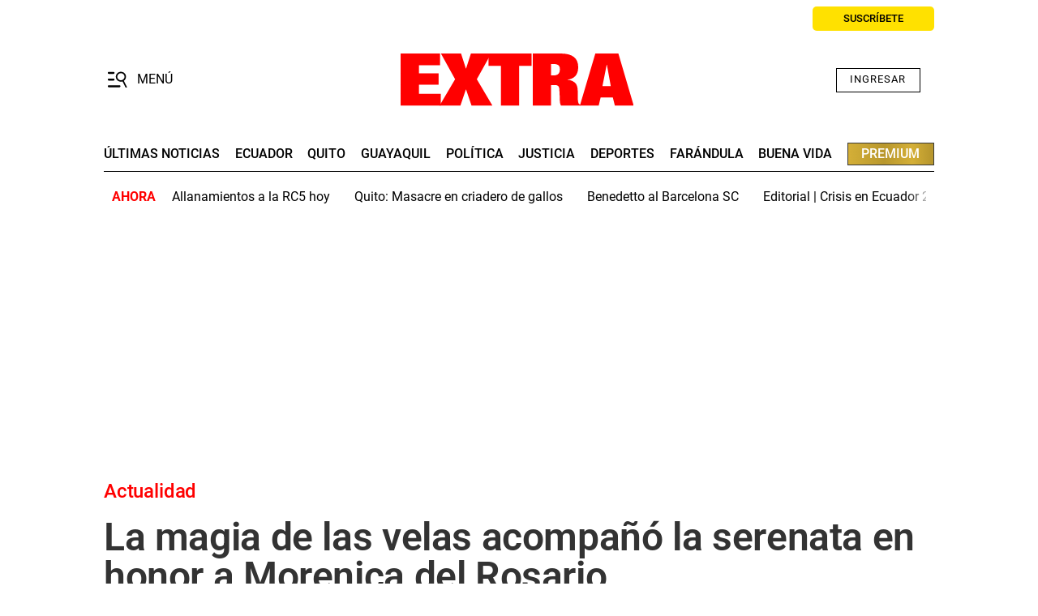

--- FILE ---
content_type: text/html; charset=UTF-8
request_url: https://www.extra.ec/noticia/actualidad/homenajes-religion-cuenca-eventos-1893778.html
body_size: 19680
content:
<!DOCTYPE html>
<html lang="es">
    <head>
        <meta http-equiv="Content-Type" content="text/html; charset=utf-8" />
        <meta name="viewport" content="width=device-width,user-scalable=yes" />
                    

            
        
                
            
                                                                        


<title>La magia de las velas acompañó la serenata en honor a Morenica del Rosario</title>
<meta name="title" content="La magia de las velas acompañó la serenata en honor a Morenica del Rosario" />
<meta name="description" content="Fueron unos quince mil feligreses que acompañaron al encendido de unos 10 faroles para rendir homenaje a la Virgen, ´la Reina de Cuenca y del Azuay´." />
<meta name="Keywords" content="magia, velas, acompano, serenata, honor, morenica, rosario" />
<meta name="news_keywords" content="magia, velas, acompano, serenata, honor, morenica, rosario" />
<link rel="canonical" href="https://www.extra.ec/noticia/actualidad/homenajes-religion-cuenca-eventos-1893778.html" />
<meta name="robots" content="index, follow, max-image-preview:large, max-snippet:-1, max-video-preview:-1" />
<meta name="lang" content="es">
<meta name="date" content = "2017-12-08T10:14:23Z"/>
<meta property="article:modified_time" content="2017-12-08T10:18:23Z" />
<meta property="article:published_time" content="2017-12-08T10:14:23Z" />
<meta name="DC.date.issued" content = "2017-12-08T10:14:23Z"/>
<meta name="organization" content="Diario Extra" />
<meta property="article:section" content="Ecuador" />
<meta property="article:author" content="Redacción Extra">

<meta property="og:type" content="article" data-page-subject="true" />
<meta property="og:site_name" content="Diario Extra"/>
<meta property="og:title" content="La magia de las velas acompañó la serenata en honor a Morenica del Rosario" data-page-subject="true" />
<meta property="og:description" content="Fueron unos quince mil feligreses que acompañaron al encendido de unos 10 faroles para rendir homenaje a la Virgen, ´la Reina de Cuenca y del Azuay´." data-page-subject="true" />
<meta property="og:image" content="https://imagenes.extra.ec/files/og_thumbnail/uploads/2020/08/04/5f2935be1d73b.jpg" data-page-subject="true" />
<meta property="og:image:width" content="1200" />
<meta property="og:image:height" content="675" />
<meta property="og:article:published_time" content="2017-12-08T10:14:23Z" />
<meta property="og:url" content="https://www.extra.ec/noticia/actualidad/homenajes-religion-cuenca-eventos-1893778.html" data-page-subject="true" />

<meta name="twitter:card" content="summary_large_image">
<meta name="twitter:site" content="@DiarioExtraEc"/>
<meta name="twitter:creator" content="@DiarioExtraEc"/>
<meta name="twitter:title" content="La magia de las velas acompañó la serenata en honor a Morenica del Rosario" />
<meta name="twitter:description" content="Fueron unos quince mil feligreses que acompañaron al encendido de unos 10 faroles para rendir homenaje a la Virgen, ´la Reina de Cuenca y del Azuay´." />
<meta name="twitter:image" content="https://imagenes.extra.ec/files/og_thumbnail/uploads/2020/08/04/5f2935be1d73b.jpg" />
<meta name="twitter:image:alt" content="Fueron unos quince mil feligreses que acompañaron al encendido de unos 10 faroles para rendir homenaje a la Virgen, ´la Reina de Cuenca y del Azuay´.">
<meta name="twitter:image:src" content="https://imagenes.extra.ec/files/og_thumbnail/uploads/2020/08/04/5f2935be1d73b.jpg">

<meta property="cXenseParse:title" content="La magia de las velas acompañó la serenata en honor a Morenica del Rosario"/>
<meta name="cXenseParse:grn-premium" content="free-access"/>
<meta name="cXenseParse:recs:publishtime" content="2017-12-08T10:14:23Z"/>
<meta name="cXenseParse:description" content="Fueron unos quince mil feligreses que acompañaron al encendido de unos 10 faroles para rendir homenaje a la Virgen, ´la Reina de Cuenca y del Azuay´. | Ecuador | Extra"/>
<meta name="cXenseParse:url" content="https://www.extra.ec/noticia/actualidad/homenajes-religion-cuenca-eventos-1893778.html"/>
<meta name="cXenseParse:pageclass" content="article"/>
<meta name="cXenseParse:articleid" content="21972"/>
<meta name="cXenseParse:author" content="Redacción Extra"/>
<meta name="cXenseParse:grn-category" content="Ecuador"/>
<meta name="cXenseParse:keywords" content="magia, velas, acompano, serenata, honor, morenica, rosario"/>
<meta name="cXenseParse:recs:recommendable" content="true"/>
<meta name="cXenseParse:grn-tipoarticulo" content="nota_periodistica"/>

        
                    <link rel="stylesheet" type="text/css" href="/assets/screen.503a535838d25ac1c0c7.css?1768380510"/>

                    <script type="application/ld+json">{"@context":"http:\/\/schema.org","@type":"NewsArticle","url":"https:\/\/www.extra.ec\/noticia\/actualidad\/homenajes-religion-cuenca-eventos-1893778.html","name":"La magia de las velas acompa\u00f1\u00f3 la serenata en honor a Morenica del Rosario","description":"Fueron unos quince mil feligreses que acompa\u00f1aron al encendido de unos 10 faroles para rendir homenaje a la Virgen, \u00b4la Reina de Cuenca y del Azuay\u00b4.","mainEntityOfPage":{"@type":"WebPage","@id":"https:\/\/www.extra.ec\/noticia\/actualidad\/homenajes-religion-cuenca-eventos-1893778.html"},"image":{"@type":"ImageObject","url":"https:\/\/imagenes.extra.ec\/files\/og_thumbnail\/uploads\/2020\/08\/04\/5f2935be1d73b.jpg","width":1200,"height":675},"headline":"La magia de las velas acompa\u00f1\u00f3 la serenata en honor a Morenica del Rosario","alternativeHeadline":"Fueron unos quince mil feligreses que acompa\u00f1aron al encendido de unos 10 faroles para rendir homenaje a la Virgen, \u00b4la Reina de Cuenca y del Azuay\u00b4.","author":[{"@type":"Person","name":"Redacci\u00f3n Extra","url":"https:\/\/www.extra.ec\/autores\/redaccion-extra\/","worksFor":"https:\/\/www.extra.ec\/","jobTitle":"","sameAs":[]}],"keywords":"","publisher":{"@type":"Organization","name":"Diario Extra","url":"https:\/\/www.extra.ec\/","logo":{"@type":"ImageObject","url":"https:\/\/imagenes.extra.ec\/static\/img\/extra-ec.png","width":1200,"height":675}},"dateModified":"2017-12-08T05:18:23-05:00","datePublished":"2017-12-08T05:14:23-05:00","articleBody":"La magia de las velas se uni\u00f3 a la espiritualidad de los cuencanos. Fue durante la serenata a la \u00b4Morenica del Rosario\u00b4 que este viernes 8 de diciembre cumple 87 de su coronaci\u00f3n. .  Fueron unos quince mil feligreses que acompa\u00f1aron al encendido de unos 10 faroles para rendir homenaje a la Virgen, \u00b4la Reina de Cuenca y del Azuay\u00b4..  Los faroles colocados en el piso de la plazoleta Juan Bautista V\u00e1zquez, al pie de la iglesia de Santo Domingo, formaron la alegor\u00eda de la imagen de la Virgen y dos c\u00fapulas, dise\u00f1adas por estudiantes de la facultad de dise\u00f1o de la Universidad del Azuay, dirigidos por el artista independiente Johnatan Ortega..  \u201cHermoso, bello, m\u00e1gico\u201d fueron las expresiones de Juan Matute, quien, junto a su esposa y cuatro hijos menores, se ubicaron en una de las esquinas de la plazoleta. .  A unos 10 metros estaba Manuel M\u00e9ndez, un hombre de 96 a\u00f1os que dijo recordar su ni\u00f1ez. El a\u00f1o de 1933, cuando \u201ctodo Cuenca se volc\u00f3 a esta plazoleta para festejar los tres a\u00f1os de la coronaci\u00f3n de la Virgen, y han debido pasar 84 a\u00f1os para volver a ver a tanta gente\u201d adujo el longevo..  Es que las luces brillaron en el coraz\u00f3n de Cuenca como parte de los actos religiosos con los cuales los devotos repasan la coronaci\u00f3n de la imagen ocurrida un 8 de diciembre de 1930. .  La efigie luc\u00eda un vestido blanco y una capa con bordados en hilo de oro en lo m\u00e1s alto del altar mayor. .  La vestimenta \u201cfue elaborada por las religiosas del Instituto P\u00e9rez Pallares de Quito, hace 80 a\u00f1os\u201d, anot\u00f3 Hern\u00e1n Pacurucu, seglar de la congregaci\u00f3n de los dominicos. \u201cEs una joya\u201d opin\u00f3..  Historia.  La coronaci\u00f3n de la imagen como \u2018Reina de Cuenca y del Azuay\u2019, tuvo lugar en 1933, en la avenida Fray Vicente Solano, con la presencia de algo m\u00e1s de 65 mil feligreses. .  Fue un poco despu\u00e9s en que concluy\u00f3 la construcci\u00f3n de la bas\u00edlica de Santo Domingo, donde se venera a la advocaci\u00f3n..  Fue el obispo de Cuenca de aquel entonces, Daniel Hermida, quien coloc\u00f3 en las sienes de la Virgen una corona de oro de 18 quilates y pedrer\u00eda, donada por el pueblo azuayo. .  Las piedras preciosas, entre ellas rub\u00edes, fueron tra\u00eddas por los orfebres morlacos desde Europa gracias a la colaboraci\u00f3n de matronas cuencanas y familias que donaron dinero..  Durante el acto cumplido la noche del jueves, hubo tambi\u00e9n serenata a cargo del grupo la Cigarra y el coro Santa Catalina, para concluir pasadas las 22h00 del jueves 7 de diciembre, luego de una misa presidida por el arzobispo de Cuenca, Marcos P\u00e9rez con asistencia de las autoridades de Cuenca y de los Dominicos a nivel nacional.","articleSection":"Ecuador"}</script>
                <script>
    // GTM
    window.dataLayer = window.dataLayer || [];
    var dataLayer = window.dataLayer;
    dataLayer.push({ 'gtm.start': Date.now(), event: 'gtm.js' });

    var gtmScript = document.createElement('script');
    gtmScript.async = true;
    gtmScript.src = 'https://www.googletagmanager.com/gtm.js?id=GTM-KJBSQS7';
    document.head.appendChild(gtmScript);

    // GPT
    window.googletag = window.googletag || { cmd: [] };
    var googletag = window.googletag;

    var gptScript = document.createElement('script');
    gptScript.async = true;
    gptScript.src = 'https://securepubads.g.doubleclick.net/tag/js/gpt.js';
    document.head.appendChild(gptScript);

    // Targeting
    window.googletag = window.googletag || { cmd: [] };
    googletag.cmd.push(function () {
        googletag.pubads().setTargeting('categoria', 'Ecuador');
        googletag.pubads().setTargeting('tipo', 'default');
        googletag.pubads().setTargeting('id', '21972');
        googletag.enableServices();
    });
</script>

    <script>
    // topb, setting, esi
</script>
<!-- Taboola -->
<script type="text/javascript">
    window._taboola = window._taboola || [];
    _taboola.push({article:'auto'});
    !function (e, f, u, i) {
        if (!document.getElementById(i)){
            e.async = 1;
            e.src = u;
            e.id = i;
            f.parentNode.insertBefore(e, f);
        }
    }(document.createElement('script'),
        document.getElementsByTagName('script')[0],
        '//cdn.taboola.com/libtrc/graficosnacionales-network/loader.js',
        'tb_loader_script');
    if(window.performance && typeof window.performance.mark == 'function')
    {window.performance.mark('tbl_ic');}
</script>
<!-- End Taboola -->
<!-- Ads Server -->
<script>
    window.googletag = window.googletag || { cmd: [] };
    googletag.cmd.push(function () {
        googletag.defineSlot('1045043/extra/top1', [[320, 100], [320, 50], [728, 90], [728, 250], [970, 90], [970, 250]], 'top1_ad').addService(googletag.pubads());
        googletag.defineSlot('1045043/extra/itt', [300, 1], 'itt_ad').addService(googletag.pubads());
        googletag.defineSlot('1045043/extra/slider', [300, 1], 'slider_ad').addService(googletag.pubads());
        googletag.defineSlot('1045043/extra/box1', [[300, 250], [336, 280]], 'box1_ad').addService(googletag.pubads());
        googletag.defineSlot('1045043/extra/box2', [[300, 250], [336, 280]], 'box2_ad').addService(googletag.pubads());
        googletag.defineSlot('1045043/extra/side1', [[300, 250], [300, 600]], 'side1_ad').addService(googletag.pubads());
        // Ajustes generales
        googletag.pubads().enableSingleRequest();
        googletag.pubads().collapseEmptyDivs();
        googletag.enableServices();
        // Resize debounce + refresh
        var resizeTimer;
        function resizer() { googletag.pubads().refresh(); }
        window.addEventListener('resize', function () {
            clearTimeout(resizeTimer);
            resizeTimer = setTimeout(resizer, 500);
        });
    });
</script>
<!-- End Ads Server -->

    
        <script type="text/javascript" src="/assets/article.bundle.js?1768380510" defer></script>



    <script>
    // topc, setting, esi
</script>

    

                
                <script type="application/ld+json">[{"@context":"http:\/\/schema.org","@type":"BreadcrumbList","itemListElement":[{"@type":"ListItem","item":{"@id":"https:\/\/www.extra.ec","name":"Diario Extra","@type":"CollectionPage"},"position":1},{"@type":"ListItem","item":{"@id":"https:\/\/www.extra.ec\/ecuador","name":"Ecuador","@type":"CollectionPage"},"position":2},{"@type":"ListItem","item":{"@id":"https:\/\/www.extra.ec\/noticia\/actualidad\/homenajes-religion-cuenca-eventos-1893778.html","name":"La magia de las velas acompa\u00f1\u00f3 la serenata en honor a Morenica del Rosario","@type":"ItemPage"},"position":3}]}]</script>
        <script type="text/javascript" src="/assets/video.bundle.js?1768380510" defer></script>
                            

    
<link rel="preload" href="https://imagenes.extra.ec/static/fonts/Roboto-Regular.woff2" as="font" type="font/woff2" crossorigin="">
<link rel="preload" href="https://imagenes.extra.ec/static/fonts/Roboto-Medium.woff2" as="font" type="font/woff2" crossorigin="">
<link rel="preload" href="https://imagenes.extra.ec/static/fonts/Roboto-Bold.woff2" as="font" type="font/woff2" crossorigin="">
<link rel="preload" href="https://imagenes.extra.ec/static/fonts/Roboto-SemiBold.woff2" as="font" type="font/woff2" crossorigin="">
<link rel="preload" href="https://imagenes.extra.ec/static/fonts/Roboto-ExtraBold.woff2" as="font" type="font/woff2" crossorigin="">

<script type="application/ld+json">
{
    "@context": "https://schema.org",
    "@type": "NewsMediaOrganization",
    "name": "Diario Extra",
    "alternateName": "EXTRA",
    "url": "https://www.extra.ec/",
    "sameAs": [
        "https://www.facebook.com/ExtraEc",
        "https://x.com/DiarioExtraEc",
        "https://www.instagram.com/diarioextra",
        "https://www.tiktok.com/@extraec",
        "https://www.youtube.com/user/diarioextratv",
        "https://apps.apple.com/us/app/diario-extra/id1573964727",
        "https://play.google.com/store/apps/details?id=com.digitalicagroup.one2tap.extra"
    ],
    "logo": "https://imagenes.extra.ec/static/img/extra-ec.png",
    "contactPoint": {
        "@type": "ContactPoint",
        "telephone": "+593-991469775",
        "email": "servicioalcliente@granasa.com.ec",
        "contactType": "customer service"
    },
    "actionableFeedbackPolicy":"https://services.expreso.ec/DocumentosExo/codigo_granasa.pdf",
    "correctionsPolicy":"https://services.expreso.ec/DocumentosExo/codigo_granasa.pdf",
    "diversityPolicy":"https://services.expreso.ec/DocumentosExo/codigo_granasa.pdf",
    "diversityStaffingReport":"https://services.expreso.ec/DocumentosExo/codigo_granasa.pdf",
    "ethicsPolicy":"https://services.expreso.ec/DocumentosExo/codigo_granasa.pdf",
    "foundingDate":"1973-07-25",
    "masthead":"https://services.expreso.ec/DocumentosExo/codigo_granasa.pdf",
    "missionCoveragePrioritiesPolicy":"https://services.expreso.ec/DocumentosExo/codigo_granasa.pdf",
    "ownershipFundingInfo":"https://services.expreso.ec/DocumentosExo/codigo_granasa.pdf",
    "unnamedSourcesPolicy":"https://services.expreso.ec/DocumentosExo/codigo_granasa.pdf",
    "verificationFactCheckingPolicy":"https://services.expreso.ec/DocumentosExo/codigo_granasa.pdf",
    "noBylinesPolicy": "https://services.expreso.ec/DocumentosExo/codigo_granasa.pdf",
    "publishingPrinciples": "https://services.expreso.ec/DocumentosExo/codigo_granasa.pdf"
}
</script>
<script>
    document.addEventListener("DOMContentLoaded", function(event) {

        if (window.innerWidth > 991) { 

            var elem = document.getElementsByClassName('js-add-sticky');

            for (let index = 0; index < elem.length; index++) {
                elem[index].parentElement.parentElement.classList.add('u-sticky');
                elem[index].parentElement.parentElement.parentElement.classList.add("u-flex-grow");
                elem[index].parentElement.parentElement.parentElement.parentElement.classList.add("u-flex");
            }

            document.querySelectorAll('.c-detail--author .u-grid-col-span-2').forEach(container => {
                const txt = container.querySelector('.c-author__txt');
                if (txt && !txt.querySelector('p')) {
                    const author = container.querySelector('.c-author');
                    if (author) author.classList.add("no-info");
                }
            });     
        }

        document.querySelectorAll('.c-article__info').forEach(div => {
            if (div.textContent.trim() === '') {  
                div.style.display = 'none'; 
            }
        });
        document.querySelectorAll('.c-article__signature').forEach(div => {
            if (div.textContent.trim() === '') {  
                div.style.display = 'none'; 
            }
        });

        document.querySelectorAll('.c-article__related').forEach(ul => {
            if (ul.children.length === 0) { 
                ul.style.display = 'none';
            }
        });
        

        document.querySelectorAll('.c-detail__media__subtitle').forEach(div => {            
            if (div.textContent.trim() === '') {  
                div.classList.add("u-hide");
            }
        });
        document.querySelectorAll('.c-detail__media__txt').forEach(div => {            
            if (div.textContent.trim() !== '') {  
                div.style.display = "flex";
            }
        });
        
        document.querySelectorAll(".content-free-html").forEach((element) => {
            if (element.querySelector(".c-detail__cintillo--blue")) {
                element.style.marginBottom = "0"; 
            }
        });
        document.querySelectorAll('.c-detail__supratitle__content').forEach(el => {
            if (el.textContent.trim() === '') {
                el.textContent = ''; 
            }
        });
        //Sticky ads into boards home
        document.querySelectorAll('.o-container-module.u-flex-grow').forEach(element => {
           
            const container = element.closest('.o-container-module');

            
            let previousSibling = element.previousElementSibling;
            while (previousSibling) {
                if (previousSibling.classList.contains('u-flex-grow-shrink')) {
                previousSibling.classList.remove('u-flex-grow-shrink'); 
                }
                previousSibling = previousSibling.previousElementSibling;
            }

            
            let nextSibling = element.nextElementSibling;
            while (nextSibling) {
                if (nextSibling.classList.contains('u-flex-grow-shrink')) {
                nextSibling.classList.remove('u-flex-grow-shrink'); 
                }
                nextSibling = nextSibling.nextElementSibling;
            }
        });
        

    });
    
    
</script>
<script src="https://ajax.googleapis.com/ajax/libs/jquery/3.6.3/jquery.min.js"></script>
<link rel="preload" href="https://imagenes.extra.ec/static/css/custom_css.min.css" as="style">
<link rel="stylesheet" type="text/css" href="https://imagenes.extra.ec/static/css/custom_css.min.css" onload="this.onload=null;this.rel='stylesheet'">
<style>
    body.wf-editor .c-nav__wrap__search input, body.wf-editor .c-nav__wrap__search button {border:0 !important}
    body.wf-editor .c-header__nav-btn svg {top:4px;left:16px;}
    body.wf-editor .c-nav__wrap__search button {background-color:white;}
    body.wf-editor .c-nav__wrap__menu__subitem {display:grid;} 
    body.wf-editor .wf-page-container {max-width:1024px;}  
    body.wf-editor .c-article--title__txt.wf-module {padding-left:60px;}
    body.wf-editor .c-article--30.apaisado.wf-module {overflow:hidden;}  
     /*Hide date*/
    .c-header__date {opacity:0;visibility:hidden;}
    /*Hot fix*/
    .c-header__options__link {min-width:150px;text-align:center}
    .content .o-section.u-color-1 .c-title__txt,  .content .o-section.u-color-6 .c-title__txt {color:inherit}
    .content .o-section.u-color-1 .o-container:not(.o-container-list){background-color:#f2f2f2}    
    .content .o-section.u-color-6 .o-container:not(.o-container-list){background-color:#e5f4ff}
    
</style>



    <link rel="shortcut icon" type="image/ico" href="https://imagenes.extra.ec/favicon.ico">
<link rel="apple-touch-icon" sizes="180x180" href="https://imagenes.extra.ec/static/img/apple-icon-180x180.png">
<link rel="icon" type="image/png" sizes="32x32" href="https://imagenes.extra.ec/static/img/favicon-32x32.png">
<link rel="icon" type="image/png" sizes="16x16" href="https://imagenes.extra.ec/static/img/favicon-16x16.png">

    </head>
    <body     class="article-page"
>
                    <!-- Google Tag Manager (noscript) -->
<noscript><iframe
    src="https://www.googletagmanager.com/ns.html?id=GTM-KJBSQS7"
    height="0" width="0"
    style="display:none;visibility:hidden"></iframe></noscript>
<!-- End Google Tag Manager (noscript) -->
                            
        
                        
<header class="c-header">
    <div class="c-header__top">
                                                                                <time class="c-header__date" datetime="2026-01-15T12:27:22-05:00">
            Jueves, 15 de  enero de 2026 12:27
        </time>
        <a class="c-header__options__link" href="https://suscripcion.extra.ec/?utm_source=extra&amp;utm_medium=web&amp;utm_campaign=suscripcion&amp;utm_content=boton_home&amp;_gl=1*19ze0vi*_gcl_au*MTM3NTQ0MDMxNi4xNzYwMDg4OTk4" title="Suscribir">
            <span>SUSCRÍBETE</span>
        </a>
    </div>
    <div class="c-header__middle o-container">
        <button class="c-header__nav-btn" data-type="menu" aria-expanded="false" tabindex="1" role="button" aria-label="Abrir o cerrar menú de navegación" >
            <div class="hamburger-box">
                <div class="hamburger-inner"></div>
                <svg xmlns="http://www.w3.org/2000/svg" viewBox="60 70 400 360" width="24">
                    <path d="M196.635 120.51c0 11.142-7.66 20.426-16.945 20.426H75.445c-9.285 0-16.945-9.053-16.945-20.426 0-11.142 7.66-20.427 16.945-20.427H179.69c9.285 0 16.945 9.053 16.945 20.427z"/>
                    <path d="M196.635 261.869c0 11.141-7.66 20.426-16.945 20.426H75.445c-9.285 0-16.945-9.053-16.945-20.426 0-11.142 7.66-20.427 16.945-20.427H179.69c9.285 0 16.945 9.053 16.945 20.427z"/>
                    <path d="M318.96 403.227c0 11.375-7.659 20.427-16.943 20.427H75.445c-9.285 0-16.945-9.052-16.945-20.427 0-11.141 7.66-20.426 16.945-20.426h226.572c9.284 0 16.943 9.053 16.943 20.426z"/>
                    <path d="M253.669 201.45c0-41.266 33.474-74.74 74.74-74.74s74.741 33.474 74.741 74.74c0 41.267-33.475 74.741-74.741 74.741s-74.74-33.474-74.74-74.741zm196.591 211.647-61.456-125.926c26.92-18.95 44.455-50.299 44.455-85.721 0-57.915-47.111-104.849-104.85-104.849-57.914 0-104.849 47.111-104.849 104.849 0 57.738 47.111 104.85 104.849 104.85 11.513 0 22.316-1.772 32.767-5.313l61.279 125.393c3.188 6.553 12.043 9.032 19.835 5.135 7.606-3.906 11.326-12.406 7.96-18.958z"/>
                </svg>                
            </div>            
            <span class="sr-only">Menú</span>
        </button>
                <span class="c-header__brand">
                    <a href="https://www.extra.ec/" title="Extra">
                <svg xmlns="http://www.w3.org/2000/svg" width="287" height="64.857" viewBox="0 0 287 64.857" xml:space="preserve">
                    <polygon fill-rule="evenodd" clip-rule="evenodd" fill="#FF0000" points="0,64.107 49.525,64.107 49.525,49.609 22.616,49.609 22.616,38.375 46.844,38.375 46.844,24.345 22.616,24.345 22.616,14.469 48.624,14.469 48.624,0.001 0,0.001"/>
                    <polygon fill-rule="evenodd" clip-rule="evenodd" fill="#FF0000" points="80.754,18.486 80.445,18.486 74.505,0.001 49.676,0.001 67.203,31.587 48.047,64.107 73.752,64.107 80.445,44.369 80.754,44.369 87.428,64.107 113.188,64.107 93.979,31.587 111.673,0.001 86.694,0.001"/>
                    <polygon fill-rule="evenodd" clip-rule="evenodd" fill="#FF0000" points="108.408,15.096 123.722,15.096 123.722,64.107 146.168,64.107 146.168,15.096 161.5,15.096 161.5,0.002 108.408,0.002"/>
                    <g>
                        <path fill-rule="evenodd" clip-rule="evenodd" fill="#FF0000" d="M185.579,12.93h2.549c5.09-0.067,8.355,1.2,8.302,6.477 c0.054,6.213-3.902,7.586-7.586,7.55h-3.265V12.93z M162.979,64.107h22.6v-25.28h4.168c3.902,0.019,6.162,0.991,6.089,6.479 c0.073,3.16,0.436,6.408,0.461,9.56c-0.025,3.126,0.187,7.799,1.63,9.241h23.934v-0.92c-1.034-0.336-1.84-0.966-2.371-1.842 c-0.567-0.912-1.035-3.982-1.045-7.566v-5.251c0.01-3.842-0.088-8.152-2.08-11.064c-2.195-3.026-6.231-4.833-10.701-5.107v-0.15 c7.824-0.913,13.365-5.213,13.365-15.429c0-10.753-6.656-16.87-22.146-16.776h-33.902V64.107z"/>
                        <path fill-rule="evenodd" clip-rule="evenodd" fill="#FF0000" d="M264.226,64.107h23.228L268.564,0.001h-28.407l-19.038,64.106 h23.19l2.381-9.86h15.029L264.226,64.107z M259.188,40.234h-10.275l5.222-26.221h0.302L259.188,40.234z"/>
                    </g>
                </svg>
                <span class="sr-only">Diario Extra Ecuador</span>
            </a>
                </span>
                <div id="wyleex-id-user-box-dsk" class="div-wyleex-container c-header__user">
            <div class="wyleex-id__container">
                <div class="wyleex-id__guest">
                    <a href="https://suscripcion.extra.ec/id/login?continue=https://www.extra.ec/" class="wyleex-id__link">Ingresar</a>
                </div>
            </div>
        </div>
    </div>
</header>
<div class="c-header__middle__links">
    <div><nav class="c-header__nav c-header__nav-bottom">
    
<a href="https://www.extra.ec/ultimas-noticias-extra/" title="Últimas noticias">últimas noticias</a><a href="https://www.extra.ec/ecuador/" title="Ecuador">Ecuador</a><a href="https://www.extra.ec/quito/" title="Quito">quito</a><a href="https://www.extra.ec/guayaquil/" title="Guayaquil">guayaquil</a><a href="https://www.extra.ec/politica/" title="Política">Política</a><a href="https://www.extra.ec/justicia/" title="Justicia">Justicia</a><a href="https://www.extra.ec/deportes/" title="Deportes">deportes</a><a href="https://www.extra.ec/farandula/" title="Farándula">farándula</a><a href="https://www.extra.ec/buena-vida/" title="Buena Vida">buena vida</a><a href="https://www.extra.ec/premium/" title="Premium">premium</a></nav></div>
</div>
<div class="c-header__bottom">
    <div><aside class="c-header__aside">
    <div class="o-container">
        <p class="c-header__aside__title">
            
        <span>ahora</span></p>
        <ul class="c-header__aside__list">
            
        <li>
                
            <a class="c-header__aside__item" href="https://www.extra.ec/noticia/ecuador/caso-caja-chica-correa-estalla-allanamientos-figuras-correismo-145834.html" title="Caso Caja Chica: Correa estalla por allanamientos a figuras del correísmo" target="_blank">Allanamientos a la RC5 hoy</a></li><li>
                
            <a class="c-header__aside__item" href="https://www.extra.ec/noticia/premium/masacre-quito-testimonio-clave-sobreviviente-ataque-armado-dejo-tres-fallecidos-145812.html" title="Masacre en Quito: El testimonio clave de sobreviviente tras ataque armado que dejó tres fallecidos" target="_blank">Quito: Masacre en criadero de gallos</a></li><li>
                
            <a class="c-header__aside__item" href="https://www.extra.ec/noticia/deportes/dario-benedetto-llega-barcelona-sc-seis-meses-seria-sueldo-delantero-argentino-145833.html" title="Darío Benedetto llega a Barcelona SC por un año: este sería el sueldo del delantero argentino" target="_blank">Benedetto al Barcelona SC</a></li><li>
                
            <a class="c-header__aside__item" href="https://www.extra.ec/temas/editorial/" title="Editorial | Crisis en Ecuador 2026: Apagones, salud y seguridad nacional" target="_blank">Editorial | Crisis en Ecuador 2026</a></li></ul>
    </div>
</aside></div>
</div>

                <nav class="c-nav">
            <div class="o-container">
                                    <div><div class="c-nav__wrap">
    <form action="/search/" class="c-nav__wrap__search" target="_top">
        <input type="text" name="query" id="search_input" placeholder="Buscar...">
        <button class="btn" type="submit">
            <span>Buscar</span>
        </button>
    </form>
    <div class="c-nav__wrap__menu" aria-label="Menú principal" role="navigation" itemscope="itemscope" itemtype="https://schema.org/SiteNavigationElement">
        <ul role="menu">
            
            
            
            
            
        <li class="c-nav__highlight " itemprop="name" role="menuitem">
            
                
            <a class="c-nav__hightlight__item " itemprop="url" href="https://suscripcion.extra.ec/?utm_source=extra&amp;utm_medium=web&amp;utm_campaign=suscripcion&amp;utm_content=boton_home" title="Suscripción" target="_blank" aria-label="hazte suscriptor">hazte suscriptor</a></li><li class="c-nav__wrap__menu__item " itemprop="name" role="menuitem">
            
                
            <a itemprop="url" href="https://www.extra.ec/ecuador/" title="Ecuador" aria-label="Ecuador">Ecuador</a></li><li class="c-nav__wrap__menu__item " itemprop="name" role="menuitem">
            
                
            <a itemprop="url" href="https://www.extra.ec/guayaquil/" title="Guayaquil" aria-label="guayaquil">guayaquil</a></li><li class="c-nav__wrap__menu__item " itemprop="name" role="menuitem">
            
                
            <a itemprop="url" href="https://www.extra.ec/quito/" title="Quito" aria-label="QUITO">QUITO</a></li><li class="c-nav__wrap__menu__item " itemprop="name" role="menuitem">
            
                
            <a itemprop="url" href="https://www.extra.ec/politica/" title="Política" aria-label="POLÍTICA">POLÍTICA</a></li><li class="c-nav__wrap__menu__item " itemprop="name" role="menuitem">
            
                
            <a itemprop="url" href="https://www.extra.ec/justicia/" title="Justicia" target="_blank" aria-label="justicia">justicia</a></li><li class="c-nav__highlight " itemprop="name" role="menuitem">
            
                
            <a class="c-nav__hightlight__item " itemprop="url" href="https://www.extra.ec/premium/" title="Premium" aria-label="PREMIUM">PREMIUM</a></li><li class="c-nav__wrap__menu__item " itemprop="name" role="menuitem">
            
                
            <a itemprop="url" href="https://www.extra.ec/economia/" title="Economía" aria-label="economía">economía</a></li><li class="c-nav__wrap__menu__item " itemprop="name" role="menuitem">
            
                
            <a itemprop="url" href="https://www.extra.ec/servicios-y-tramites/" title="Servicios y trámites" aria-label="servicios y trámites">servicios y trámites</a></li><li class="c-nav__wrap__menu__item " itemprop="name" role="menuitem">
            
                
            <a itemprop="url" href="https://www.extra.ec/mundo/" title="Mundo" aria-label="MUNDO">MUNDO</a></li><li class="c-nav__wrap__menu__item " itemprop="name" role="menuitem">
            
                
            <a itemprop="url" href="https://www.extra.ec/opinion/" title="Opinión" aria-label="OPINIÓN">OPINIÓN</a></li><li class="c-nav__wrap__menu__item " itemprop="name" role="menuitem">
            
                
            <a itemprop="url" href="https://www.extra.ec/deportes/" title="Deportes" aria-label="deportes">deportes</a></li><li class="c-nav__wrap__menu__item " itemprop="name" role="menuitem">
            
                
            <a itemprop="url" href="https://www.extra.ec/farandula/" title="Farándula" aria-label="farándula">farándula</a></li><li class="c-nav__wrap__menu__item " itemprop="name" role="menuitem">
            
                
            <a itemprop="url" href="https://www.extra.ec/buena-vida/" title="Buena Vida" aria-label="Buena vida">Buena vida</a></li><li class="c-nav__wrap__menu__item " itemprop="name" role="menuitem">
            
                
            <a itemprop="url" href="https://www.extra.ec/tecnologia/" title="Tecnología" target="_blank" aria-label="TECNOLOGÍA">TECNOLOGÍA</a></li></ul>
    </div>
</div></div>
                            </div>
        </nav>
            <main class="content ">
                                <!-- -->
        
                                    <!-- -->
        
                                    <div class="c-add c-add-980-first">
    <div id='top1_ad'>
                    <script>
                googletag.cmd.push(function() { googletag.display('top1_ad'); });
            </script>
            </div>
</div>

        
                            
                    <section class="o-section">
        <div class="o-container ">
            <!-- body a -->

            <div><article class="c-detail c-detail--anonimous">
                        <div class="c-detail-top">
                            
            
            
                            <div class="c-detail__bar">
                    <nav class="c-detail__bar__category">
                        <a href="/ecuador/">Ecuador</a>
                    </nav>
                </div>
                <div class="c-detail__supratitle__content">
                                            <p class="c-detail__supratitle"></p>
                                        
                <p class="c-detail__supratitle">Actualidad</p></div>
                                        <div class="default-title">
                    
                <h1 class="c-detail__title">La magia de las velas acompañó la serenata en honor a Morenica del Rosario</h1></div>
                                        <div class="default-epigraph">
                    
                <p class="c-detail__subtitle">Fueron unos quince mil feligreses que acompañaron al encendido de unos 10 faroles para rendir homenaje a la Virgen, ´la Reina de Cuenca y del Azuay´.</p></div>
            
                            <div class="c-detail-top__extra">
                    
                </div>
            
                                                    <div class="c-detail__media_main__content">
        


        
        
    </div>

                                                        
<nav class="c-detail__share">
                        <a class="c-icon c-icon-facebook" title="Compartir en Facebook" data-gtm-social-provider="facebook" rel="nofollow" target="_blank" href="https://www.facebook.com/sharer/sharer.php?u=https://www.extra.ec/noticia/actualidad/homenajes-religion-cuenca-eventos-1893778.html#utm_source=rrss-comp&amp;utm_medium=fb&amp;utm_campaign=fixed-btn">
                <span class="sr-only">Facebook</span>
            </a>
                            <a class="c-icon c-icon-twitter" title="Compartir en Twitter" data-gtm-social-provider="twitter" rel="nofollow" target="_blank" href="https://twitter.com/intent/tweet?text=La%20magia%20de%20las%20velas%20acompa%C3%B1%C3%B3%20la%20serenata%20en%20honor%20a%20Morenica%20del%20Rosario&amp;url=https://www.extra.ec/noticia/actualidad/homenajes-religion-cuenca-eventos-1893778.html#utm_source=rrss-comp&amp;utm_medium=tw&amp;utm_campaign=fixed-btn">
                <span class="sr-only">Twitter</span>
            </a>
                                            <a class="c-icon c-icon-md c-icon-whatsapp" title="Compartir en Whatsapp" data-gtm-social-provider="whatsapp" rel="nofollow" target="_blank" href="https://web.whatsapp.com/send?text=La%20magia%20de%20las%20velas%20acompa%C3%B1%C3%B3%20la%20serenata%20en%20honor%20a%20Morenica%20del%20Rosario%20https://www.extra.ec/noticia/actualidad/homenajes-religion-cuenca-eventos-1893778.html#utm_source=rrss-comp&amp;utm_medium=wh&amp;utm_campaign=fixed-btn">
                <span class="sr-only">Whatsapp</span>
            </a>
            <a class="c-icon c-icon-xs c-icon-whatsapp" data-gtm-social-provider="whatsapp" rel="nofollow" target="_blank" href="whatsapp://send?text=La%20magia%20de%20las%20velas%20acompa%C3%B1%C3%B3%20la%20serenata%20en%20honor%20a%20Morenica%20del%20Rosario%20https://www.extra.ec/noticia/actualidad/homenajes-religion-cuenca-eventos-1893778.html#utm_source=rrss-comp&amp;utm_medium=wh&amp;utm_campaign=fixed-btn">
                <span class="sr-only">Whatsapp</span>
            </a>
                                        <a class="c-icon c-icon-copy" title="Copiar enlace" data-msg-copied="Enlace copiado" href="https://www.extra.ec/noticia/actualidad/homenajes-religion-cuenca-eventos-1893778.html" target="_blank">

            <span class="sr-only">Copiar enlace</span>
        </a>
        <!-- -->
    </nav>
            
        </div>
        <div class="c-detail-content">
                                                                    <div class="c-detail__body">
                                            
 


<div class="c-detail__author full">
    <div></div>

    <div class="c-detail__author__title">
        <div class="c-detail__author__info">
            <span class="c-detail__author__name__label">Publicado por</span>
            
        <div class="c-detail__author__name "><a href="https://www.extra.ec/autores/redaccion-extra/" class="c-detail__author__name">Redacción Extra</a></div></div>
        <div class="c-detail__author__info">
            
        <span></span></div>

        <p class="c-detail__info__more">
            <span class="c-detail__info__label">Creado:</span>
            <a class="c-detail__info__more__date" href="/hemeroteca/171208/">
                <time datetime="2017-12-08T05:14:23-05:00">08.12.2017 | 05:14</time>
            </a>
        </p>
        <p class="c-detail__info__more">
            <span class="c-detail__info__label">Actualizado:</span>
            <time class="c-detail__info__more__date" datetime="2017-12-08T05:18:23-05:00">08.12.2017 | 05:18</time>
        </p>

            </div>
</div>
                                                                <div class="c-detail__tags-content">
                            
                        <div></div></div>

                                                                                            <!-- -->
                                                                                                            
                                                                                                                                        
                                                                                                                                        

                                                                                                                                        

                                                                                                                                        

                                                                                                                                        
                                                                                                                                        
                                                                                                                                        
                                                                                                                                                                                                                    
                                                                                                                                        
                                                                                                                                                                                                                    
                                                                                                                                        
                                                                                                                                        
                                                                                                                                        
                                                                            
                                    <p class="paragraph">La magia de las velas se unió a la espiritualidad de los cuencanos. Fue durante la serenata a la <b>´Morenica del Rosario´</b> que este viernes 8 de diciembre cumple<b> 87 de su coronación</b>.</p><p class="paragraph">Fueron unos quince mil feligreses que acompañaron al encendido de unos 10 faroles para rendir homenaje a la Virgen, <b>´la Reina de Cuenca y del Azuay´</b>.</p><p class="paragraph">Los faroles colocados en el piso de la plazoleta Juan Bautista Vázquez, al pie de la iglesia de Santo Domingo, formaron la alegoría de la imagen de la Virgen y dos cúpulas, diseñadas por estudiantes de la facultad de diseño de la Universidad del Azuay, dirigidos por el artista independiente Johnatan Ortega.</p><p class="paragraph">“Hermoso, bello, mágico” fueron las expresiones de Juan Matute, quien, junto a su esposa y cuatro hijos menores, se ubicaron en una de las esquinas de la plazoleta.</p><p class="paragraph">A unos 10 metros estaba Manuel Méndez, un hombre de 96 años que dijo recordar su niñez. El año de 1933, cuando “todo Cuenca se volcó a esta plazoleta para festejar los tres años de la coronación de la Virgen, y han debido pasar 84 años para volver a ver a tanta gente” adujo el longevo.</p><p class="paragraph">Es que las luces brillaron en el corazón de Cuenca como parte de los actos religiosos con los cuales los devotos repasan la coronación de la imagen ocurrida un 8 de diciembre de 1930.</p><p class="paragraph">La efigie lucía un <b>vestido blanco </b>y una capa con<b> bordados en hilo de oro </b>en lo más alto del altar mayor.</p><p class="paragraph">La vestimenta “fue elaborada por las religiosas del Instituto Pérez Pallares de Quito, hace 80 años”, anotó Hernán Pacurucu, seglar de la congregación de los dominicos. “Es una joya” opinó.</p><p class="paragraph"><b>Historia</b></p><p class="paragraph">La coronación de la imagen como ‘Reina de Cuenca y del Azuay’, tuvo lugar en <b>1933</b>, en la<b> avenida Fray Vicente Solano</b>, con la presencia de algo más de 65 mil feligreses.</p><p class="paragraph">Fue un poco después en que concluyó la construcción de la <b>basílica de Santo Domingo</b>, donde se venera a la advocación.</p><p class="paragraph">Fue el obispo de Cuenca de aquel entonces, Daniel Hermida, quien colocó en las sienes de la Virgen una corona de oro de 18 quilates y pedrería, donada por el pueblo azuayo.</p><p class="paragraph">Las piedras preciosas, entre ellas rubíes, fueron traídas por los orfebres morlacos desde <b>Europa</b> gracias a la colaboración de matronas cuencanas y familias que donaron dinero.</p><p class="paragraph">Durante el acto cumplido la noche del jueves, hubo también serenata a cargo del grupo la Cigarra y el coro Santa Catalina, para concluir pasadas las 22h00 del jueves 7 de diciembre, luego de una misa presidida por el arzobispo de Cuenca, Marcos Pérez con asistencia de las autoridades de Cuenca y de los Dominicos a nivel nacional.</p></div>
                        <!-- PageController::showAction add snp-roba-6 -->
        <!-- snp-roba-6 --></div>
                    <div class="c-detail-sidebar">
                <div class="u-flex-grow">
                    <div class="add-300-container u-sticky">
                        <div id="itt_ad">
    <script>
        googletag.cmd.push(function() { googletag.display('itt_ad'); });
    </script>
</div>
<div id="slider_ad" class="c-add-300">
    <script>
        googletag.cmd.push(function() { googletag.display('slider_ad'); });
    </script>
</div>
<div id="side1" class="c-add-300">
    <script>
        googletag.cmd.push(function() { googletag.display('side1'); });
    </script>
</div>

                                                <!-- nop -->
                    </div>
                </div>
                <div class="u-grid u-sticky">
                                                
                    </div>
                <div class="u-flex-grow">
                    <div class="add-300-container u-sticky">
                        <div id="box2_ad" class="c-add c-add-300">
    <script>
        googletag.cmd.push(function() { googletag.display('box2_ad'); });
    </script>
</div>

                    </div>
                </div>
            </div>
            </article></div>
            
<div id="taboola-below-article-thumbnails"></div>
<script type="text/javascript">
    window._taboola = window._taboola || [];
    _taboola.push({
        mode: 'alternating-thumbnails-a',
        container: 'taboola-below-article-thumbnails',
        placement: 'Below Article Thumbnails',
        target_type: 'mix'
    });
</script>
<script type="text/javascript">
    window._taboola = window._taboola || [];
    _taboola.push({flush: true});
</script>
        </div>
    </section>
                                                                <section class="o-section o-section-border">
                        
                    </section>
                                                        
                                
                                                                                        <img loading="lazy" class="img-tracking" src="https://www.extra.ec/track/pageviews/article-21972" alt="tracking"/>
            
    
    </main>
                    
<footer class="c-footer">
    <div class="o-container">
        <div class="c-footer__brand">
               <a href="https://www.extra.ec/" title="Extra Ecuador">
                    <svg xmlns="http://www.w3.org/2000/svg" width="287" height="64.857" viewBox="0 0 287 64.857" xml:space="preserve">
                        <polygon fill-rule="evenodd" clip-rule="evenodd" fill="#FF0000" points="0,64.107 49.525,64.107 49.525,49.609 22.616,49.609 22.616,38.375 46.844,38.375 46.844,24.345 22.616,24.345 22.616,14.469 48.624,14.469 48.624,0.001 0,0.001"/>
                        <polygon fill-rule="evenodd" clip-rule="evenodd" fill="#FF0000" points="80.754,18.486 80.445,18.486 74.505,0.001 49.676,0.001 67.203,31.587 48.047,64.107 73.752,64.107 80.445,44.369 80.754,44.369 87.428,64.107 113.188,64.107 93.979,31.587 111.673,0.001 86.694,0.001"/>
                        <polygon fill-rule="evenodd" clip-rule="evenodd" fill="#FF0000" points="108.408,15.096 123.722,15.096 123.722,64.107 146.168,64.107 146.168,15.096 161.5,15.096 161.5,0.002 108.408,0.002"/>
                        <g>
                            <path fill-rule="evenodd" clip-rule="evenodd" fill="#FF0000" d="M185.579,12.93h2.549c5.09-0.067,8.355,1.2,8.302,6.477 c0.054,6.213-3.902,7.586-7.586,7.55h-3.265V12.93z M162.979,64.107h22.6v-25.28h4.168c3.902,0.019,6.162,0.991,6.089,6.479 c0.073,3.16,0.436,6.408,0.461,9.56c-0.025,3.126,0.187,7.799,1.63,9.241h23.934v-0.92c-1.034-0.336-1.84-0.966-2.371-1.842 c-0.567-0.912-1.035-3.982-1.045-7.566v-5.251c0.01-3.842-0.088-8.152-2.08-11.064c-2.195-3.026-6.231-4.833-10.701-5.107v-0.15 c7.824-0.913,13.365-5.213,13.365-15.429c0-10.753-6.656-16.87-22.146-16.776h-33.902V64.107z"/>
                            <path fill-rule="evenodd" clip-rule="evenodd" fill="#FF0000" d="M264.226,64.107h23.228L268.564,0.001h-28.407l-19.038,64.106 h23.19l2.381-9.86h15.029L264.226,64.107z M259.188,40.234h-10.275l5.222-26.221h0.302L259.188,40.234z"/>
                        </g>
                    </svg>
                </a>
            </div>
        <div class="c-footer__middle">
            <nav class="c-footer__share">
                <a href="https://www.facebook.com/ExtraEc" title="Facebook" rel="noopener noreferrer nofollow" target="_blank">
                    <svg width="33" height="33" viewBox="0 0 33 33" fill="none" xmlns="http://www.w3.org/2000/svg">
                        <path d="M32.3553 16.1836C32.3553 24.357 26.2985 31.1141 18.4301 32.2107C17.6944 32.3127 16.9417 32.366 16.1777 32.366C15.2957 32.366 14.4297 32.2957 13.5863 32.1596C5.88341 30.9191 0 24.2379 0 16.1836C0 7.24586 7.24373 0 16.1788 0C25.1139 0 32.3576 7.24586 32.3576 16.1836H32.3553Z" fill="#010101"/>
                        <path d="M18.4303 12.9949V16.5203H22.7901L22.0998 21.2692H18.4303V32.2106C17.6946 32.3127 16.9419 32.366 16.1778 32.366C15.2959 32.366 14.4298 32.2957 13.5864 32.1596V21.2692H9.56549V16.5203H13.5864V12.2068C13.5864 9.53072 15.755 7.36035 18.4314 7.36035V7.36262C18.4393 7.36262 18.4462 7.36035 18.4541 7.36035H22.7913V11.4675H19.9572C19.115 11.4675 18.4314 12.1512 18.4314 12.9938L18.4303 12.9949Z" fill="white"/>
                    </svg>
                    <span class="sr-only">Facebook</span>
                </a>
                <a href="https://www.instagram.com/diarioextra/?hl=es" title="Instagram" rel="noopener noreferrer nofollow" target="_blank">
                    <svg width="33" height="33" viewBox="0 0 33 33" fill="none" xmlns="http://www.w3.org/2000/svg">
                        <path d="M16.2151 0L16.1414 0C7.22675 0 0 7.22888 0 16.1462L0 16.2199C0 25.1371 7.22675 32.366 16.1414 32.366H16.2151C25.1297 32.366 32.3565 25.1371 32.3565 16.2199V16.1462C32.3565 7.22888 25.1297 0 16.2151 0Z" fill="black"/>
                        <path d="M21.1848 6.58496L11.1728 6.58496C8.40682 6.58496 6.15662 8.83583 6.15662 11.6026L6.15662 20.7649C6.15662 23.5317 8.40682 25.7825 11.1728 25.7825H21.1848C23.9508 25.7825 26.201 23.5317 26.201 20.7649V11.6026C26.201 8.83583 23.9508 6.58496 21.1848 6.58496ZM7.92617 11.6026C7.92617 9.81215 9.38285 8.35504 11.1728 8.35504L21.1848 8.35504C22.9748 8.35504 24.4315 9.81215 24.4315 11.6026V20.7649C24.4315 22.5553 22.9748 24.0125 21.1848 24.0125H11.1728C9.38285 24.0125 7.92617 22.5553 7.92617 20.7649L7.92617 11.6026Z" fill="white"/>
                        <path d="M16.1789 20.8502C18.751 20.8502 20.8448 18.757 20.8448 16.1829C20.8448 13.6089 18.7521 11.5156 16.1789 11.5156C13.6056 11.5156 11.5129 13.6089 11.5129 16.1829C11.5129 18.757 13.6056 20.8502 16.1789 20.8502ZM16.1789 13.2868C17.7761 13.2868 19.0752 14.5863 19.0752 16.184C19.0752 17.7818 17.7761 19.0813 16.1789 19.0813C14.5816 19.0813 13.2825 17.7818 13.2825 16.184C13.2825 14.5863 14.5816 13.2868 16.1789 13.2868Z" fill="white"/>
                        <path d="M21.2766 12.269C21.9693 12.269 22.5338 11.7054 22.5338 11.0114C22.5338 10.3175 21.9704 9.75391 21.2766 9.75391C20.5829 9.75391 20.0195 10.3175 20.0195 11.0114C20.0195 11.7054 20.5829 12.269 21.2766 12.269Z" fill="white"/>
                    </svg>
                    <span class="sr-only">Instagram</span>
                </a>
                <a href="https://x.com/DiarioExtraEc" title="X" rel="noopener noreferrer nofollow" target="_blank">
                    <svg width="33" height="33" viewBox="0 0 33 33" fill="none" xmlns="http://www.w3.org/2000/svg">
                        <path d="M32.3553 16.1836C32.3553 24.357 26.2985 31.1141 18.4301 32.2107C17.6944 32.3127 16.9417 32.366 16.1777 32.366C15.2957 32.366 14.4296 32.2957 13.5862 32.1596C5.8834 30.9191 0 24.2379 0 16.1836C0 7.24586 7.24373 0 16.1788 0C25.1139 0 32.3576 7.24586 32.3576 16.1836H32.3553Z" fill="black"/>
                        <path d="M6.56125 7.1377L14.0226 17.1164L6.51477 25.2297H8.20498L14.7788 18.1267L20.0897 25.2297H25.8405L17.9596 14.6897L24.9483 7.1377L23.2581 7.1377L17.2047 13.6794L12.3132 7.1377L6.56237 7.1377H6.56125ZM9.0461 8.38276H11.6874L23.3533 23.9846H20.712L9.0461 8.38276Z" fill="white"/>
                    </svg>
                    <span class="sr-only">X</span>
                </a>
                <a href="https://www.youtube.com/user/diarioextratv" title="YouTube" rel="noopener noreferrer nofollow" target="_blank">
                    <svg width="33" height="33" viewBox="0 0 33 33" fill="none" xmlns="http://www.w3.org/2000/svg">
                        <path d="M32.2646 16.1371C32.2646 7.22482 25.042 0 16.1323 0C7.2227 0 0 7.22482 0 16.1371C0 25.0493 7.2227 32.2742 16.1323 32.2742C25.042 32.2742 32.2646 25.0493 32.2646 16.1371Z" fill="black"/>
                        <path d="M26.2906 12.7932C26.1636 11.5674 25.8904 10.2124 24.8849 9.50026C24.1061 8.94803 23.0825 8.92762 22.1268 8.92875C20.1068 8.92875 18.0855 8.93216 16.0655 8.93329C14.1225 8.93556 12.1795 8.93669 10.2365 8.93896C9.4248 8.93896 8.63581 8.87659 7.88196 9.22811C7.23467 9.52974 6.72795 10.1035 6.42301 10.7419C6.00018 11.6298 5.91176 12.6356 5.86075 13.6176C5.76666 15.4058 5.77686 17.1986 5.88909 18.9857C5.97184 20.2897 6.18156 21.7309 7.18933 22.5621C8.08261 23.298 9.34318 23.3343 10.5017 23.3354C14.1791 23.3388 17.8577 23.3422 21.5362 23.3445C22.0078 23.3456 22.4998 23.3366 22.9804 23.2844C23.9259 23.1824 24.8271 22.9113 25.4347 22.2106C26.048 21.5041 26.2056 20.521 26.2985 19.59C26.5252 17.3312 26.523 15.0509 26.2906 12.7932ZM13.9388 19.3032V12.9701L19.4209 16.1361L13.9388 19.3032Z" fill="white"/>
                    </svg>
                    <span class="sr-only">YouTube</span>
                </a>
                <a href="https://www.tiktok.com/@extraec" title="tiktok" rel="noopener noreferrer nofollow" target="_blank">
                    <svg width="33" height="33" viewBox="0 0 33 33" fill="none" xmlns="http://www.w3.org/2000/svg">
                        <path d="M16.2151 0L16.1414 0C7.22675 0 0 7.22888 0 16.1462L0 16.2199C0 25.1371 7.22675 32.366 16.1414 32.366H16.2151C25.1297 32.366 32.3565 25.1371 32.3565 16.2199V16.1462C32.3565 7.22888 25.1297 0 16.2151 0Z" fill="black"/>
                        <path d="M23.9995 11.7091V14.7651C23.4655 14.7129 22.7718 14.5916 22.0043 14.3104C21.0022 13.943 20.2563 13.4406 19.7677 13.0517V19.2283L19.7552 19.209C19.7632 19.3314 19.7677 19.4562 19.7677 19.582C19.7677 22.6494 17.2726 25.1463 14.2051 25.1463C11.1376 25.1463 8.64252 22.6494 8.64252 19.582C8.64252 16.5147 11.1376 14.0167 14.2051 14.0167C14.5055 14.0167 14.8003 14.0405 15.0882 14.087V17.0987C14.8116 17.0001 14.5146 16.9468 14.2051 16.9468C12.753 16.9468 11.5706 18.1283 11.5706 19.582C11.5706 21.0358 12.753 22.2173 14.2051 22.2173C15.6573 22.2173 16.8396 21.0346 16.8396 19.582C16.8396 19.5276 16.8385 19.4732 16.8351 19.4188V7.41602H19.8879C19.8992 7.67455 19.9094 7.93536 19.9208 8.1939C19.9412 8.70304 20.1225 9.19176 20.4388 9.59204C20.8095 10.0626 21.357 10.6092 22.1256 11.0458C22.8455 11.4528 23.5211 11.6286 23.9995 11.7114V11.7091Z" fill="white"/>
                    </svg>
                    <span class="sr-only">tiktok</span>
                </a>
                <a href="https://www.whatsapp.com/channel/0029VaE2oR2EFeXbuN38j03N?fbclid=PAZXh0bgNhZW0CMTEAAacV-L9WeLpMETYAWp9h66YUb9G0xSWyrcanVimglIS5zJCIdIFQ1Sjv2HB9TA_aem_VoBQsXCUFdbCfR7LWD5vaA" title="Whatsapp" rel="noopener noreferrer nofollow" target="_blank">
                    <svg width="33" height="33" viewBox="0 0 33 33" fill="none" xmlns="http://www.w3.org/2000/svg">
                        <path d="M16.2151 0L16.1414 0C7.22675 0 0 7.22888 0 16.1462L0 16.2199C0 25.1371 7.22675 32.366 16.1414 32.366H16.2151C25.1297 32.366 32.3565 25.1371 32.3565 16.2199V16.1462C32.3565 7.22888 25.1297 0 16.2151 0Z" fill="#0B0B0B"/>
                        <path d="M19.3314 20.9164C15.1903 20.9164 11.8213 17.5452 11.8201 13.4029C11.8213 12.3529 12.676 11.499 13.7235 11.499C13.8311 11.499 13.9377 11.5081 14.0397 11.5262C14.2642 11.5637 14.4773 11.6396 14.6734 11.7542C14.7018 11.7712 14.721 11.7984 14.7256 11.8301L15.1631 14.589C15.1688 14.6208 15.1586 14.6536 15.1371 14.6775C14.8956 14.9451 14.5873 15.1378 14.2438 15.2342L14.0783 15.2807L14.1406 15.4406C14.7051 16.8784 15.8546 18.0271 17.2932 18.5941L17.453 18.6576L17.4995 18.492C17.5958 18.1484 17.7886 17.84 18.0561 17.5985C18.0754 17.5803 18.1014 17.5713 18.1275 17.5713C18.1332 17.5713 18.1388 17.5713 18.1456 17.5724L20.9037 18.0101C20.9366 18.0158 20.9638 18.0339 20.9808 18.0623C21.0942 18.2584 21.1701 18.4728 21.2087 18.6973C21.2268 18.7971 21.2347 18.9025 21.2347 19.0125C21.2347 20.0614 20.3811 20.9152 19.3314 20.9164Z" fill="#FDFDFD"/>
                        <path d="M26.6748 15.2743C26.4515 12.7501 25.2952 10.4085 23.4191 8.68154C21.5317 6.94435 19.0831 5.9873 16.5223 5.9873C10.9019 5.9873 6.3289 10.5616 6.3289 16.1837C6.3289 18.0706 6.84921 19.9087 7.83432 21.5098L5.63739 26.3744L12.6714 25.6248C13.8946 26.1261 15.1891 26.3801 16.5211 26.3801C16.8714 26.3801 17.2308 26.3619 17.5913 26.3245C17.9087 26.2905 18.2295 26.2406 18.5446 26.1771C23.2514 25.2257 26.6873 21.0471 26.7145 16.2381V16.1837C26.7145 15.8775 26.7009 15.5713 26.6737 15.2754L26.6748 15.2743ZM12.9423 23.4896L9.05069 23.9047L10.2126 21.3295L9.98024 21.0177C9.96323 20.995 9.94623 20.9723 9.92696 20.9462C8.91805 19.5526 8.38525 17.9061 8.38525 16.1848C8.38525 11.6967 12.0355 8.04541 16.5223 8.04541C20.7257 8.04541 24.2886 11.3259 24.6321 15.5135C24.6502 15.738 24.6604 15.9637 24.6604 16.1859C24.6604 16.2494 24.6593 16.3118 24.6581 16.3787C24.572 20.1332 21.95 23.3218 18.2816 24.1337C18.0016 24.1961 17.7148 24.2437 17.4291 24.2743C17.1321 24.3083 16.8272 24.3254 16.5245 24.3254C15.4465 24.3254 14.399 24.1167 13.4094 23.704C13.2994 23.6597 13.1917 23.6121 13.0908 23.5634L12.9435 23.4919L12.9423 23.4896Z" fill="#FDFDFD"/>
                    </svg>
                    <span class="sr-only">Whatsapp</span>
                </a>
                <a href="https://www.threads.com/@diarioextra" title="Threads" rel="noopener noreferrer nofollow" target="_blank">
                    <svg width="33" height="33" viewBox="0 0 33 33" fill="none" xmlns="http://www.w3.org/2000/svg">
                        <path d="M16.1788 32.3671C25.1141 32.3671 32.3576 25.1215 32.3576 16.1836C32.3576 7.24563 25.1141 0 16.1788 0C7.24349 0 0 7.24563 0 16.1836C0 25.1215 7.24349 32.3671 16.1788 32.3671Z" fill="black"/>
                        <path d="M21.415 15.2282C24.3159 16.4495 25.7432 19.3728 24.7966 22.3981C24.1516 24.463 22.314 26.1311 20.3449 26.8851C17.8623 27.8388 14.5284 27.7775 12.0798 26.7615C7.11348 24.7034 5.95494 18.9884 6.44806 14.2338C6.79154 10.9057 8.17681 7.66146 11.2353 5.99344C13.5399 4.73137 16.4895 4.5522 19.0129 5.08061C21.6327 5.62944 23.7593 7.17954 25.0483 9.5268C25.4462 10.2468 25.7681 11.0429 26.0084 11.9285C26.0152 11.9625 26.0016 11.9976 25.9676 12.0044L24.1436 12.4852C24.1096 12.492 24.0745 12.4716 24.0677 12.4444C23.7933 11.4012 23.3614 10.4748 22.764 9.66627C20.8981 7.12738 17.4758 6.44815 14.5261 6.97657C11.0482 7.60137 9.12789 10.0439 8.56563 13.3981C8.10652 16.1218 8.25049 19.2775 9.50539 21.7892C10.5619 23.9029 12.4754 25.089 14.7801 25.4189C16.0214 25.5902 17.2355 25.5697 18.4223 25.3498C20.1239 25.0345 21.9478 23.9085 22.6881 22.2961C23.1687 21.2529 23.2163 19.9295 22.6881 18.8931C22.3865 18.3035 21.9331 17.8295 21.3368 17.4734C21.3096 17.453 21.2677 17.4666 21.2541 17.4938C21.2473 17.5007 21.2473 17.5074 21.2473 17.5143C21.1781 18.0223 21.0625 18.5223 20.8902 19.0099C20.6431 19.7028 20.2871 20.3003 19.8133 20.7868C18.2217 22.4265 15.4512 22.5705 13.5785 21.3901C12.0832 20.4432 11.5209 18.5087 12.234 16.9167C12.9742 15.2702 14.7857 14.5569 16.5065 14.4742C17.4803 14.4265 18.3793 14.4674 19.2091 14.5842C19.2431 14.591 19.2703 14.5638 19.2782 14.5297V14.5093C19.2022 14.1317 19.1138 13.8233 19.0039 13.5829C18.428 12.314 17.1312 11.9772 15.8354 12.1417C15.0057 12.2448 14.3538 12.6361 13.8664 13.3085C13.846 13.3357 13.812 13.3425 13.7836 13.3221L12.234 12.2653C12.2068 12.2448 12.2 12.2108 12.2204 12.1757C13.0502 11.0089 14.1747 10.3296 15.6019 10.1448C16.782 9.98717 18.1049 10.172 19.1342 10.7968C20.6771 11.7436 21.2257 13.4457 21.3629 15.167C21.3765 15.201 21.3901 15.2214 21.4105 15.2282H21.415ZM14.0137 17.9179C13.7054 18.9544 14.4184 19.7708 15.3854 20.0169C16.7435 20.3604 18.2523 20.0577 18.8973 18.6652C19.1512 18.1164 19.302 17.4712 19.3496 16.7375C19.3496 16.7035 19.3292 16.6763 19.302 16.6763C18.2942 16.4778 17.2581 16.4359 16.2016 16.5391C15.3446 16.6286 14.2813 17.0199 14.0137 17.9179Z" fill="white"/>
                    </svg>
                    <span class="sr-only">Threads</span>
                </a>
            </nav>
            <nav class="c-footer__nav">
                <a href="https://services.expreso.ec/DocumentosExo/codigo_granasa.pdf" title="Contactos" target="_blank" rel="noopener noreferrer nofollow">Código de ética</a>
                <a href="https://registrosoficialesgranasa.info/" title="Quiénes somos" target="_blank" rel="noopener noreferrer nofollow">Requerimientos oficiales</a>
                <a href="https://services.extra.ec/pdf/editores_Extra.pdf" title="Editores Extra" target="_blank" rel="noopener noreferrer nofollow">Editores</a>
                <a href="https://services.extra.ec/pdf/MediaKitGRANASA2025.pdf" title="Media Kit" target="_blank" rel="noopener noreferrer nofollow">Media Kit</a>
                <a href="https://services.extra.ec/POLITICA_DE_CALIDAD_GRANASA.pdf" title="Política de Calidad" target="_blank" rel="noopener noreferrer nofollow">Política de Calidad</a> 
            </nav>
        </div>
        <div class="c-footer__copyright">
            <p class="c-footer__copyright__txt">Todos los derechos reservados ©2025. queda expresamente prohibido, tanto directa como indirectamente, ceder o transmitir a terceros toda o parte de la información aquí presentada, sin la correspondziente licencia o autorización por parte de Gráficos Nacionales S.A.</p>
        </div>
    </div>
</footer>
    
                    </body>
</html>




--- FILE ---
content_type: text/html; charset=utf-8
request_url: https://www.google.com/recaptcha/api2/aframe
body_size: 151
content:
<!DOCTYPE HTML><html><head><meta http-equiv="content-type" content="text/html; charset=UTF-8"></head><body><script nonce="CtO9ERvcRyk6lSebqIgjpA">/** Anti-fraud and anti-abuse applications only. See google.com/recaptcha */ try{var clients={'sodar':'https://pagead2.googlesyndication.com/pagead/sodar?'};window.addEventListener("message",function(a){try{if(a.source===window.parent){var b=JSON.parse(a.data);var c=clients[b['id']];if(c){var d=document.createElement('img');d.src=c+b['params']+'&rc='+(localStorage.getItem("rc::a")?sessionStorage.getItem("rc::b"):"");window.document.body.appendChild(d);sessionStorage.setItem("rc::e",parseInt(sessionStorage.getItem("rc::e")||0)+1);localStorage.setItem("rc::h",'1769618642969');}}}catch(b){}});window.parent.postMessage("_grecaptcha_ready", "*");}catch(b){}</script></body></html>

--- FILE ---
content_type: application/javascript; charset=utf-8
request_url: https://fundingchoicesmessages.google.com/f/AGSKWxXtRvJppqPx1LbsRqZTdCz8xmxkhdtNSKqcK8usg2s7gBsf20BMWazEjyl5mqtt-_Z5geGe-8KxrMq_F8TIHt7vrHd58MxNIES4cD3Nf-MruqHV2YnXzLMfDgtMOX-K8lYmWoZ5Kt08pwQ7frxXv6T5j6wSy3Mk8Y2vyYmqbs5OLPbAZknIZ4_ky3uG/_/adforge./abvAds_/ad_premium./ad_text_?exo_zones=
body_size: -1286
content:
window['a94cf505-66c2-4e4f-b756-4149e1d9f321'] = true;